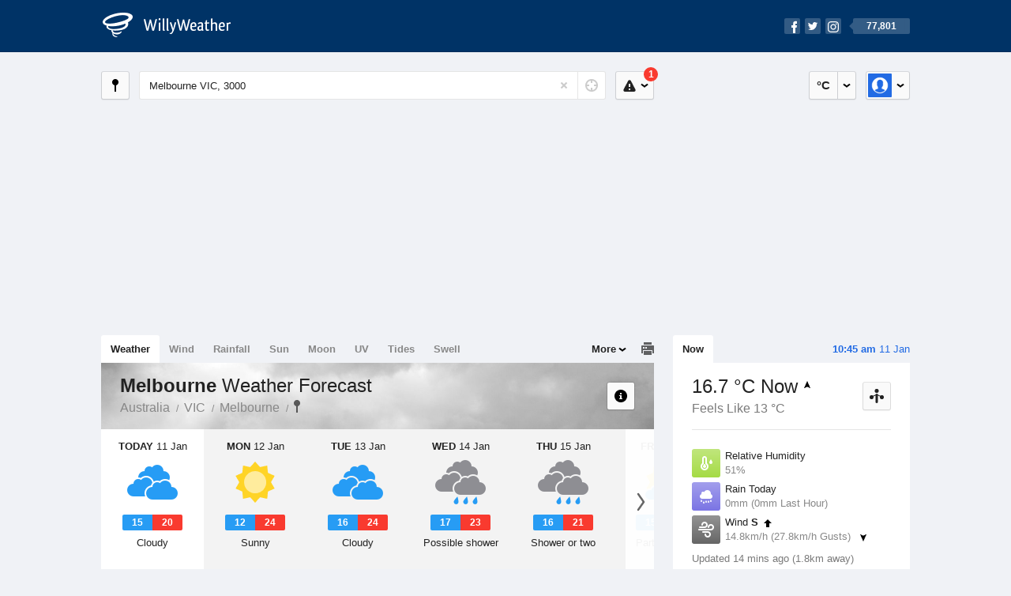

--- FILE ---
content_type: text/html; charset=UTF-8
request_url: https://www.willyweather.com.au/vic/melbourne/melbourne.html
body_size: 13625
content:
<!doctype html><html lang="en"><head><meta charset="utf-8"><meta name="apple-itunes-app" content="app-id=592978502, app-argument=https://itunes.apple.com/au/app/weather-by-willyweather/id592978502?mt=8&amp;uo=4&amp;at=11lMKC%22"><meta property="og:url" content="https://www.willyweather.com.au/vic/melbourne/melbourne.html"><link rel="canonical" href="https://www.willyweather.com.au/vic/melbourne/melbourne.html"/><meta name="description" content="Melbourne weather forecast updated daily. BoM weather radar, satellite and synoptic charts. Current conditions, warnings and historical records"/><meta property="og:image" content="https://cdnres.willyweather.com.au/images/facebook.png"><meta property="og:image:secure_url" content="https://cdnres.willyweather.com.au/images/facebook.png"><link href="https://cdnres.willyweather.com.au/compiled/location.1.44.11.css" rel="stylesheet"><meta name="viewport" content="width=device-width,minimum-scale=1.0,maximum-scale=1.0"><link href="https://cdnres.willyweather.com.au/compiled/queries.1.44.11.css" rel="stylesheet"><link href="https://cdnres.willyweather.com.au/images/icons/apple-touch-icon-76.png" sizes="76x76" rel="apple-touch-icon-precomposed"><link href="https://cdnres.willyweather.com.au/images/icons/apple-touch-icon-120.png" sizes="120x120" rel="apple-touch-icon-precomposed"><link href="https://cdnres.willyweather.com.au/images/icons/apple-touch-icon-152.png" sizes="152x152" rel="apple-touch-icon-precomposed"><link href="https://cdnres.willyweather.com.au/images/icons/apple-touch-icon-180.png" sizes="180x180" rel="apple-touch-icon-precomposed"><link href="https://cdnres.willyweather.com.au/images/icons/favicon.ico" rel="icon"><script>
            ww = {data: {}};
            ww.isPrem = true ;
                            ww.weatherType = {code: 'weather'};
                    </script><script>
    ww.utcTimestamp = 1768088734000;
    ww.pageType = 'location';
    ww.cdn1Url = 'https://cdnres.willyweather.com.au';
    ww.location = {"id":13960,"name":"Melbourne","postcode":"3000","lat":-37.819,"lng":144.9634,"state":"VIC","region":"Melbourne","typeId":4,"timeZoneOffset":39600};
    ww.data.weatherTargeting = {"obsWind":14,"obsTemp":16,"rainLstHr":0,"rainToday":0,"precisNextHr":"mostly-cloudy","swellMorn1":null,"swellAftr1":null,"swellMorn2":null,"swellAftr2":null,"windMorn1":23,"windAftr1":27,"windMorn2":12,"windAftr2":24,"precis1":"cloudy","precis2":"fine","minTemp1":15,"maxTemp1":20,"minTemp2":12,"maxTemp2":24,"maxUv1":11,"maxUv2":11}</script><script>
            var gaDim = {pageType: ww.pageType};
            if (ww.weatherType) gaDim.weatherType = ww.weatherType.code;
            if (ww.location) {
                if (ww.location.state) gaDim.state = ww.location.state;
                if (ww.location.region) gaDim.region = ww.location.region;
                if (ww.location.name) {
                    gaDim.name = ww.location.name;
                    gaDim.postcode = ww.location.postcode;
                    gaDim.locationType = ww.location.typeId.toString();
                }
            }

            dataLayer = [gaDim];
        </script><title>Melbourne Weather Forecast, VIC 3000 - WillyWeather</title></head><body class="weather-view location-view minimal" data-locale="en_AU"><script>(function(w,d,s,l,i){w[l]=w[l]||[];w[l].push({'gtm.start':
                new Date().getTime(),event:'gtm.js'});var f=d.getElementsByTagName(s)[0],
                j=d.createElement(s),dl=l!='dataLayer'?'&l='+l:'';j.async=true;j.src=
                '//www.googletagmanager.com/gtm.js?id='+i+dl;f.parentNode.insertBefore(j,f);
            })(window,document,'script','dataLayer','GTM-54MN4R');
        </script><header class="super-header"><section class="hero-bar"><a href="/" class="logo" aria-label="WillyWeather Logo"><i class="icon"></i><span>WillyWeather</span></a><nav class="fly-out social"><a data-hint="Follow Us"><span class="count">77,801</span><i class="facebook"></i><i class="twitter"></i><i class="instagram"></i></a><div class="fly-out-contents"></div></nav></section></header><section class="wrapper"><div class="global-tools"><nav class="fly-out measurements"><a class="cycle button" data-hint="Cycle Units" >&nbsp;&nbsp;</a><a class="button" data-hint="Unit Settings"><i class="icon"></i></a><div class="fly-out-contents"><header><h2>Unit Settings</h2><h3>Measurement preferences are saved</h3></header><ul><li><select name="t" data-weathertype="weather" data-labels="&deg;C,&deg;F"><option selected value="c">Celsius</option><option value="f">Fahrenheit</option></select><label>Temperature</label></li><li><select name="rpm" data-weathertype="rainfall" data-labels="mm,in,pts"><option selected value="mm">mm</option><option value="in">inches</option><option value="pts">points</option></select><label>Rainfall</label></li><li><select name="sh" data-weathertype="swell" data-labels="m,ft"><option selected value="m">metres</option><option value="ft">feet</option></select><label>Swell Height</label></li><li><select name="th" data-weathertype="tides" data-labels="m,ft"><option selected value="m">metres</option><option value="ft">feet</option></select><label>Tide Height</label></li><li><select name="ws" data-weathertype="wind" data-labels="km/h,mph,m/s,knots"><option selected value="km/h">km/h</option><option value="mph">mph</option><option value="m/s">m/s</option><option value="knots">knots</option></select><label>Wind Speed</label></li><li><select name="d"><option selected value="km">kilometres</option><option value="miles">miles</option></select><label>Distance</label></li><li><select name="p"><option value="hpa">hPa</option><option value="mmhg">mmHg</option><option value="inhg">inHg</option><option value="psi">psi</option><option value="millibars">millibars</option></select><label>Pressure</label></li><li><select name="rh" data-labels="m,ft"><option selected value="m">metres</option><option value="ft">feet</option></select><label>River Height</label></li></ul></div></nav><nav class="fly-out account"><a class="button" data-hint="Account"><img src="https://cdnres.willyweather.com.au/images/gravatar.png" width="30" height="30" alt="Profile Picture"></a><div class="fly-out-contents"></div></nav></div><section class="location-bar"><a class="button close-locations" data-hint="View Locations Map" data-closest-station-modal-trigger data-closest-point-modal-mode="locations"><i class="icon"></i></a><form method="get" action="/search/search.html" class="search empty" autocomplete="off"><input type="search" name="query" placeholder="Enter Location or Postcode" value="Melbourne VIC, 3000" aria-label="Enter Location or Postcode"><a class="current-location" data-hint="Use Current Location"><span class="icon"></span></a><i class="activity-indicator"></i><button type="reset" aria-label="Reset"></button><div class="fly-out-contents results"></div></form><nav class="fly-out warnings"><a data-hint="Warnings" class="button"><i class="icon"><b class="badge active">1</b></i></a><div class="fly-out-contents"></div><script>
        ww.data.warningsSummary = {areaType: 'location', id: 13960};
    </script></nav></section><figure class="ad ad-billboard" data-ad-type="billboard"></figure><section class="content"><aside class="secondary-focus"><time class="location-time"><strong class="time"></strong>&nbsp;<span class="date"></span></time><nav class="tabs"><section><a class="current" data-target="real-time">Now</a></section></nav><section class="real-time block" data-expanding-module="real-time"><div class="observational"><header><h1 class="current" data-unit="c" data-temperature="1">
                                    16.7 &deg;C Now<i class="trend trending-up"
                    title="rising"></i></h1><h2>Feels Like 13 &deg;C</h2><h2 class="data-source hidden">Melbourne (Olympic Park) (1.8km)</h2><a class="button close-stations" data-hint="View Weather Stations Map" data-closest-station-modal-trigger data-closest-point-modal-mode="weather-stations" data-default-climate-variable-code="temperature"><svg class="ui-icon" viewBox="0 0 20 20" xmlns="http://www.w3.org/2000/svg"><title>icon/icon-black/weather-station</title><g fill-rule="evenodd"><circle cx="3.5" cy="11.5" r="2.5"/><circle cx="10" cy="3.5" r="2.5"/><circle cx="16.5" cy="11.5" r="2.5"/><rect x="8.5" y="7" width="3" height="12" rx="1.5"/><path d="M2.07 11.267L9.08 8l.422.906-7.006 3.268zM17.928 11.267L10.923 8l-.423.907 7.006 3.267z"/></g></svg></a></header><ul class="icon-list data is-truncated"><li class="humidity"><a href="https://www.willyweather.com.au/climate/weather-stations/95936.html?superGraph=plots:humidity"><i class="icon"></i><h3>Relative Humidity</h3><span>51%</span><span class="data-source hidden">Melbourne (Olympic Park) (1.8km)</span></a></li><li class="rain" data-unit="mm" data-rain-last-hour="0"><a href="https://www.willyweather.com.au/climate/weather-stations/95936.html?superGraph=plots:rainfall"><i class="icon"></i><h3>Rain Today</h3><span>0mm (0mm Last Hour)</span><span class="data-source hidden">Melbourne (Olympic Park) (1.8km)</span></a></li><li class="wind" data-unit="km/h" data-wind-speed="14.8"><a href="https://www.willyweather.com.au/climate/weather-stations/95936.html?superGraph=plots:wind-speed"><i class="icon"></i><h3>Wind <strong>S</strong><i class="direction direction-s"></i></h3><span>
                                                    14.8km/h                             (27.8km/h Gusts)                            <i class="trend trending-down"></i></span><span class="data-source hidden">Melbourne (Olympic Park) (1.8km)</span></a></li><li class="dew-point"><a href="https://www.willyweather.com.au/climate/weather-stations/95936.html?superGraph=plots:dewpoint"><i class="icon"></i><h3>Dew Point</h3><span>
                                                    6.5 &deg;C                                <i class="trend trending-down"
                                    title="falling"></i></span><span class="data-source hidden">Melbourne (Olympic Park) (1.8km)</span></a></li><li class="pressure"><a href="https://www.willyweather.com.au/climate/weather-stations/95936.html?superGraph=plots:pressure"><i class="icon"></i><h3>Pressure</h3><span>
                                                    1019.9 hPa                            <i class="trend trending-up"
                                title="rising"></i></span><span class="data-source hidden">Melbourne (Olympic Park) (1.8km)</span></a></li><li class="delta-t"><a href="https://www.willyweather.com.au/climate/weather-stations/95936.html?superGraph=plots:delta-t"><i class="icon"><svg class="ui-icon" viewBox="0 0 20 20" xmlns="http://www.w3.org/2000/svg"><title>icon/icon-black/delta-T</title><g fill-rule="evenodd"><path d="M7 12.268c-.598.345-1 .992-1 1.732 0 1.105.895 2 2 2s2-.895 2-2c0-.74-.402-1.387-1-1.732v-.27C9 11.45 8.556 11 8 11c-.552 0-1 .443-1 1v.268z"/><path d="M8 3c-.548 0-1 .453-1 .993V11l-.8.6C5.45 12.163 5 13.042 5 14c0 1.657 1.343 3 3 3s3-1.343 3-3c0-.957-.45-1.836-1.2-2.4L9 11V3.992C9 3.447 8.552 3 8 3zm3 .993V10c1.214.912 2 2.364 2 4 0 2.76-2.24 5-5 5s-5-2.24-5-5c0-1.636.786-3.088 2-4V3.993C5 2.353 6.343 1 8 1c1.653 0 3 1.34 3 2.993z" fill-rule="nonzero"/><path d="M17.934 8.376c.12.183.07.43-.112.55-.065.042-.14.064-.217.065L15.27 9l-1.875-.01c-.22 0-.396-.178-.395-.397 0-.077.023-.152.065-.216L15.16 5.18c.12-.184.367-.235.55-.115.045.03.084.068.114.113l2.11 3.198zm-.973-.488l-1.266-1.6c-.017-.02-.04-.04-.068-.056-.11-.06-.257-.034-.33.058l-1.257 1.6c-.026.03-.04.068-.04.106 0 .11.105.2.237.2l1.125.004 1.4-.005c.047 0 .092-.01.13-.032.11-.06.14-.184.07-.275z"/></g></svg></i><h3>Delta T</h3><span>
                            5 &deg;C                            <i class="trend trending-up"
                               title="rising"></i></span><span class="data-source hidden">Melbourne (Olympic Park) (1.8km)</span></a></li><li class="cloud"><a href="https://www.willyweather.com.au/climate/weather-stations/95866.html?superGraph=plots:cloud"><i class="icon"><svg class="ui-icon" width="20" height="20" viewBox="0 0 20 20" xmlns="http://www.w3.org/2000/svg"><title>dry</title><path d="M5 15c-1.657 0-3-1.343-3-3 0-1.42.988-2.612 2.315-2.922C4.115 8.768 4 8.398 4 8c0-1.105.895-2 2-2 .556 0 1.06.227 1.422.594C8.14 5.062 9.696 4 11.5 4 13.985 4 16 6.015 16 8.5c0 .222-.016.44-.047.654C17.143 9.554 18 10.676 18 12c0 1.657-1.343 3-3 3H5z" fill-rule="evenodd"/></svg></i><h3>Cloud</h3><span>
                            5 Oktas                            <i class="trend trending-up"
                               title="rising"></i></span><span class="data-source hidden">Essendon Airport (11.3km)</span></a></li></ul><div class="toggle-data-sources"><time>Updated 14 mins ago (1.8km away)</time><div class="real-time-footer"><span class="cta toggle-data-cta" data-alt="Show Data" data-show-station>Show Stations</span><a class="cta toggle more-info-toggle" data-view-more-button data-view-more-text="View More" data-view-less-text="View Less">View More</a></div></div></div><script>
        ww.data.observational = {target: '.real-time', template: 'summary', location: ww.location};
    </script></section><figure class="ad block ad-mrec ad-mrec1" data-ad-type="mrec1"><a class="cta nudge" href="https://www.willyweather.com.au/account/register.html">Get WillyWeather+ to remove ads</a></figure><section class="block extremes nation-level" data-expanding-module="extremes"><header><a class="cta toggle" data-view-more-button
           data-view-more-text="View More"
           data-view-less-text="View Less">View More</a><h2>Real-Time Extremes</h2></header><nav class="sub-tabs full"><a class="button" data-areatype="nation">Nation</a><a class="button" data-areatype="state" data-value="VIC">State</a><a class="button" data-areatype="region" data-value="Melbourne">Region</a></nav><ul class="icon-list"><li class="extreme-hottest"><a href="https://www.willyweather.com.au/climate/weather-stations/94344.html?superGraph=plots:temperature"><i class="icon"></i><h3>Hottest <span class="data">34.4 &deg;C</span></h3><span>Urandangi, QLD</span></a></li><li class="extreme-coldest"><a href="https://www.willyweather.com.au/climate/weather-stations/95979.html?superGraph=plots:temperature"><i class="icon"></i><h3>Coldest <span class="data">1.4 &deg;C</span></h3><span>Kunanyi (Mount Wellington), TAS</span></a></li><li class="extreme-windiest"><a href="https://www.willyweather.com.au/climate/weather-stations/94368.html?superGraph=plots:wind-speed"><i class="icon"></i><h3>Windiest <span class="data">83.3km/h</span></h3><span>Hamilton Island Airport, QLD</span></a></li><li class="extreme-wettest"><a href="https://www.willyweather.com.au/climate/weather-stations/94367.html?superGraph=plots:rainfall"><i class="icon"></i><h3>Wettest (Last Hour) <span class="data">15.4mm</span></h3><span>Mackay (Mount Basset), QLD</span></a></li><li class="secondary hidden extreme-most-humid"><a href="https://www.willyweather.com.au/climate/weather-stations/95952.html?superGraph=plots:humidity"><i class="icon"></i><h3>Most Humid <span class="data">100%</span></h3><span>Mount Read, TAS</span></a></li><li class="secondary hidden extreme-least-humid"><a href="https://www.willyweather.com.au/climate/weather-stations/95487.html?superGraph=plots:humidity"><i class="icon"></i><h3>Least Humid <span class="data">15%</span></h3><span>Ballera Airport, QLD</span></a></li><li class="secondary hidden extreme-highest-pressure"><a href="https://www.willyweather.com.au/climate/weather-stations/94638.html?superGraph=plots:pressure"><i class="icon"></i><h3>Highest Pressure <span class="data">1023.3 hPa</span></h3><span>Esperance, WA</span></a></li><li class="secondary hidden extreme-lowest-pressure"><a href="https://www.willyweather.com.au/climate/weather-stations/WW000005.html?superGraph=plots:pressure"><i class="icon"></i><h3>Lowest Pressure <span class="data">925 hPa</span></h3><span>Dorrigo, NSW</span></a></li></ul><script>
        ww.data.observationalExtremes = {areaType: 'nation', state: 'VIC', region: 'Melbourne'};
    </script></section><section class="block news"><header><a class="cta" href="//www.willyweather.com.au/news.html">All News</a><h2>Australia Weather News</h2></header><ul><li><a href="//www.willyweather.com.au/news/210608/heatwave+live+updates%3a+bushfire+disaster+in+victoria+as+australia+braces+for+more+heat.html"><time>        3h ago</time>
                                        Heatwave live updates: Bushfire disaster in Victoria as Australia braces for more heat
                                                                                    <p>Authorities are continuing to battle out-of-control bushfires across Victoria, which have already claimed dozens of properties. Meanwhile, extreme heatwave warnings remain in place for NSW, ACT and WA. Follow live.</p></a></li><li><a href="//www.willyweather.com.au/news/210609/tropical+cyclone+koji+%27very+close+to+mainland%27+near+bowen+as+crossing+begins.html"><time>        4h ago</time>
                                        Tropical Cyclone Koji &#039;very close to mainland&#039; near Bowen as crossing begins
                                                                            </a></li><li><a href="//www.willyweather.com.au/news/210613/harcourt+residents+assessing+damage+after+more+than+50+structures+lost+in+ravenswood+fire.html"><time>        18h ago</time>
                                        Harcourt residents assessing damage after more than 50 structures lost in Ravenswood fire
                                                                            </a></li></ul></section><section class="block trends" data-expanding-module="trends"><header><a class="cta toggle" data-view-more-button data-view-more-text="View More" data-view-less-text="View Less">View More</a><h2>Trending Locations</h2></header><ul><li><a href="https://www.willyweather.com.au/vic/melbourne/melbourne.html">
                                        Melbourne, VIC 3000                </a></li><li><a href="https://www.willyweather.com.au/nsw/sydney/sydney.html">
                                        Sydney, NSW 2000                </a></li><li><a href="https://www.willyweather.com.au/qld/northern/townsville.html">
                                        Townsville, QLD 4810                </a></li><li class="secondary hidden"><a href="https://www.willyweather.com.au/sa/adelaide/adelaide.html">
                                        Adelaide, SA 5000                </a></li><li class="secondary hidden"><a href="https://www.willyweather.com.au/wa/perth/perth.html">
                                        Perth, WA 6000                </a></li><li class="secondary hidden"><a href="https://www.willyweather.com.au/qld/brisbane/brisbane.html">
                                        Brisbane, QLD 4000                </a></li><li class="secondary hidden"><a href="https://www.willyweather.com.au/tas/hobart/hobart.html">
                                        Hobart, TAS 7000                </a></li><li class="secondary hidden"><a href="https://www.willyweather.com.au/qld/far-north/cairns.html">
                                        Cairns, QLD 4870                </a></li><li class="secondary hidden"><a href="https://www.willyweather.com.au/nsw/hunter/newcastle.html">
                                        Newcastle, NSW 2300                </a></li><li class="secondary hidden"><a href="https://www.willyweather.com.au/qld/mackay/mackay.html">
                                        Mackay, QLD 4740                </a></li></ul></section><figure class="ad block ad-mrec ad-mrec2" data-ad-type="mrec2"><a class="cta nudge" href="https://www.willyweather.com.au/account/register.html">Get WillyWeather+ to remove ads</a></figure></aside><main class="primary-focus"><nav class="tabs"><section class="primary-tabs"><a href="//www.willyweather.com.au/vic/melbourne/melbourne.html">Weather</a><a href="//wind.willyweather.com.au/vic/melbourne/melbourne.html">Wind</a><a href="//rainfall.willyweather.com.au/vic/melbourne/melbourne.html">Rainfall</a><a href="//sunrisesunset.willyweather.com.au/vic/melbourne/melbourne.html">Sun</a><a href="//moonphases.willyweather.com.au/vic/melbourne/melbourne.html">Moon</a><a href="//uv.willyweather.com.au/vic/melbourne/melbourne.html">UV</a><a href="//tides.willyweather.com.au/vic/melbourne/melbourne.html">Tides</a><a href="//swell.willyweather.com.au/vic/melbourne/melbourne.html">Swell</a></section><a class="print-tool" data-hint="Printable Overview" data-modal="overview"></a><section class="more-tabs fly-out"><a>More</a><div class="fly-out-contents"><ul><li class="hidden" data-hidden="1"><a href="//www.willyweather.com.au/vic/melbourne/melbourne.html">Weather</a></li><li class="hidden" data-hidden="1"><a href="//wind.willyweather.com.au/vic/melbourne/melbourne.html">Wind</a></li><li class="hidden" data-hidden="1"><a href="//rainfall.willyweather.com.au/vic/melbourne/melbourne.html">Rainfall</a></li><li class="hidden" data-hidden="1"><a href="//sunrisesunset.willyweather.com.au/vic/melbourne/melbourne.html">Sun</a></li><li class="hidden" data-hidden="1"><a href="//moonphases.willyweather.com.au/vic/melbourne/melbourne.html">Moon</a></li><li class="hidden" data-hidden="1"><a href="//uv.willyweather.com.au/vic/melbourne/melbourne.html">UV</a></li><li class="hidden" data-hidden="1"><a href="//tides.willyweather.com.au/vic/melbourne/melbourne.html">Tides</a></li><li class="hidden" data-hidden="1"><a href="//swell.willyweather.com.au/vic/melbourne/melbourne.html">Swell</a></li><li><a href="//www.willyweather.com.au/cameras.html" data-link="cameras" >Cameras</a></li><li><a href="//www.willyweather.com.au/climate/weather-stations.html" data-link="weather-stations">Weather Stations</a></li><li><a href="//www.willyweather.com.au/news.html">Weather News</a></li><li><a href="//www.willyweather.com.au/warnings.html">Warnings</a></li><li><a href="//www.willyweather.com.au/maps.html" data-link="maps">Maps</a></li><li><a href="//www.willyweather.com.au/graphs.html" data-link="graphs">Graphs</a></li></ul></div></section></nav><article class="view hero-cloudy"><header class="view-header"><nav class="tools stacked-buttons"><a class="button help-info" data-hint="Help and Info"><i class="icon"></i></a></nav><h1>Melbourne        <em> Weather Forecast</em></h1><ul class="breadcrumbs"><li><a href="/">Australia</a></li><li><a href="/vic.html">VIC</a></li><li><a href="/vic/melbourne.html">Melbourne</a></li><li class="final-point"><a href="/vic/melbourne/melbourne.html">Melbourne</a></li></ul></header><section class="forecast selectable"><div class="scroll-view"><ul><li class="day" data-precis-code="cloudy"><time datetime="2026-01-11"><strong>Today</strong> 11 Jan</time><i class="icon precis-large cloudy"></i><ul class="temperature" data-unit="c"><li class="min" data-min="15">15</li><li class="max" data-max="20">20</li></ul><p class="short-precis">Cloudy</p></li><li class="day" data-precis-code="fine"><time datetime="2026-01-12"><strong>Mon</strong> 12 Jan</time><i class="icon precis-large fine"></i><ul class="temperature" data-unit="c"><li class="min" data-min="12">12</li><li class="max" data-max="24">24</li></ul><p class="short-precis">Sunny</p></li><li class="day" data-precis-code="cloudy"><time datetime="2026-01-13"><strong>Tue</strong> 13 Jan</time><i class="icon precis-large cloudy"></i><ul class="temperature" data-unit="c"><li class="min" data-min="16">16</li><li class="max" data-max="24">24</li></ul><p class="short-precis">Cloudy</p></li><li class="day" data-precis-code="chance-shower-cloud"><time datetime="2026-01-14"><strong>Wed</strong> 14 Jan</time><i class="icon precis-large chance-shower-cloud"></i><ul class="temperature" data-unit="c"><li class="min" data-min="17">17</li><li class="max" data-max="23">23</li></ul><p class="short-precis">Possible shower</p></li><li class="day" data-precis-code="chance-shower-cloud"><time datetime="2026-01-15"><strong>Thu</strong> 15 Jan</time><i class="icon precis-large chance-shower-cloud"></i><ul class="temperature" data-unit="c"><li class="min" data-min="16">16</li><li class="max" data-max="21">21</li></ul><p class="short-precis">Shower or two</p></li><li class="day" data-precis-code="partly-cloudy"><time datetime="2026-01-16"><strong>Fri</strong> 16 Jan</time><i class="icon precis-large partly-cloudy"></i><ul class="temperature" data-unit="c"><li class="min" data-min="15">15</li><li class="max" data-max="23">23</li></ul><p class="short-precis">Partly cloudy</p></li><li class="day" data-precis-code="mostly-fine"><time datetime="2026-01-17"><strong>Sat</strong> 17 Jan</time><i class="icon precis-large mostly-fine"></i><ul class="temperature" data-unit="c"><li class="min" data-min="14">14</li><li class="max" data-max="25">25</li></ul><p class="short-precis">Mostly sunny</p></li></ul><nav class="flippers ghosted"><a class="back"></a><a class="forward"></a></nav></div></section><figure class="hourly-forecast"><div class="scroll-view"><ul class="scrubber days"><li class="today"><time><strong>Today</strong> 11 Jan</time><i class="needle" data-time="1768089600"></i><ol><li data-time="1768096800"><i class="icon precis nighttime-shower-or-two" title="Shower or two"></i><time>2 am</time></li><li data-time="1768107600"><i class="icon precis nighttime-shower-or-two" title="Shower"></i><time>5 am</time></li><li data-time="1768118400"><i class="icon precis mostly-cloudy" title="Mostly cloudy"></i><time>8 am</time></li><li data-time="1768129200"><i class="icon precis mostly-cloudy" title="Mostly cloudy"></i><time>11 am</time></li><li data-time="1768140000"><i class="icon precis mostly-cloudy" title="Mostly cloudy"></i><time>2 pm</time></li><li data-time="1768150800"><i class="icon precis mostly-cloudy" title="Mostly cloudy"></i><time>5 pm</time></li><li data-time="1768161600"><i class="icon precis partly-cloudy" title="Partly cloudy"></i><time>8 pm</time></li><li data-time="1768172400"><i class="icon precis nighttime-mostly-fine" title="Mostly fine"></i><time>11 pm</time></li></ol></li><li><time><strong>Mon</strong> 12 Jan</time><ol><li data-time="1768183200"><i class="icon precis nighttime-fine" title="Clear"></i><time>2 am</time></li><li data-time="1768194000"><i class="icon precis nighttime-fine" title="Clear"></i><time>5 am</time></li><li data-time="1768204800"><i class="icon precis fine" title="Sunny"></i><time>8 am</time></li><li data-time="1768215600"><i class="icon precis fine" title="Sunny"></i><time>11 am</time></li><li data-time="1768226400"><i class="icon precis fine" title="Sunny"></i><time>2 pm</time></li><li data-time="1768237200"><i class="icon precis fine" title="Sunny"></i><time>5 pm</time></li><li data-time="1768248000"><i class="icon precis fine" title="Sunny"></i><time>8 pm</time></li><li data-time="1768258800"><i class="icon precis nighttime-fine" title="Clear"></i><time>11 pm</time></li></ol></li><li><time><strong>Tue</strong> 13 Jan</time><ol><li data-time="1768269600"><i class="icon precis nighttime-mostly-fine" title="Mostly fine"></i><time>2 am</time></li><li data-time="1768280400"><i class="icon precis nighttime-partly-cloudy" title="Partly cloudy"></i><time>5 am</time></li><li data-time="1768291200"><i class="icon precis partly-cloudy" title="Partly cloudy"></i><time>8 am</time></li><li data-time="1768302000"><i class="icon precis partly-cloudy" title="Partly cloudy"></i><time>11 am</time></li><li data-time="1768312800"><i class="icon precis mostly-fine" title="Mostly fine"></i><time>2 pm</time></li><li data-time="1768323600"><i class="icon precis fine" title="Sunny"></i><time>5 pm</time></li><li data-time="1768334400"><i class="icon precis mostly-fine" title="Mostly fine"></i><time>8 pm</time></li><li data-time="1768345200"><i class="icon precis nighttime-partly-cloudy" title="Partly cloudy"></i><time>11 pm</time></li></ol></li><li><time><strong>Wed</strong> 14 Jan</time><ol><li data-time="1768356000"><i class="icon precis nighttime-chance-shower-cloud" title="Shower or two"></i><time>2 am</time></li><li data-time="1768366800"><i class="icon precis nighttime-chance-shower-cloud" title="Shower or two"></i><time>5 am</time></li><li data-time="1768377600"><i class="icon precis chance-shower-cloud" title="Shower or two"></i><time>8 am</time></li><li data-time="1768388400"><i class="icon precis chance-shower-cloud" title="Shower or two"></i><time>11 am</time></li><li data-time="1768399200"><i class="icon precis chance-shower-cloud" title="Shower or two"></i><time>2 pm</time></li><li data-time="1768410000"><i class="icon precis chance-shower-cloud" title="Shower or two"></i><time>5 pm</time></li><li data-time="1768420800"><i class="icon precis chance-shower-cloud" title="Shower or two"></i><time>8 pm</time></li><li data-time="1768431600"><i class="icon precis nighttime-chance-shower-cloud" title="Shower or two"></i><time>11 pm</time></li></ol></li><li><time><strong>Thu</strong> 15 Jan</time><ol><li data-time="1768442400"><i class="icon precis nighttime-chance-shower-cloud" title="Shower or two"></i><time>2 am</time></li><li data-time="1768453200"><i class="icon precis nighttime-chance-shower-cloud" title="Shower or two"></i><time>5 am</time></li><li data-time="1768464000"><i class="icon precis shower-or-two" title="Shower or two"></i><time>8 am</time></li><li data-time="1768474800"><i class="icon precis shower-or-two" title="Shower or two"></i><time>11 am</time></li><li data-time="1768485600"><i class="icon precis shower-or-two" title="Shower or two"></i><time>2 pm</time></li><li data-time="1768496400"><i class="icon precis partly-cloudy" title="Partly cloudy"></i><time>5 pm</time></li><li data-time="1768507200"><i class="icon precis partly-cloudy" title="Partly cloudy"></i><time>8 pm</time></li><li data-time="1768518000"><i class="icon precis nighttime-partly-cloudy" title="Partly cloudy"></i><time>11 pm</time></li></ol></li><li><time><strong>Fri</strong> 16 Jan</time><ol><li data-time="1768528800"><i class="icon precis nighttime-partly-cloudy" title="Partly cloudy"></i><time>2 am</time></li><li data-time="1768539600"><i class="icon precis nighttime-partly-cloudy" title="Partly cloudy"></i><time>5 am</time></li><li data-time="1768550400"><i class="icon precis partly-cloudy" title="Partly cloudy"></i><time>8 am</time></li><li data-time="1768561200"><i class="icon precis partly-cloudy" title="Partly cloudy"></i><time>11 am</time></li><li data-time="1768572000"><i class="icon precis partly-cloudy" title="Partly cloudy"></i><time>2 pm</time></li><li data-time="1768582800"><i class="icon precis mostly-fine" title="Mostly fine"></i><time>5 pm</time></li><li data-time="1768593600"><i class="icon precis mostly-fine" title="Mostly fine"></i><time>8 pm</time></li><li data-time="1768604400"><i class="icon precis nighttime-mostly-fine" title="Mostly fine"></i><time>11 pm</time></li></ol></li><li><time><strong>Sat</strong> 17 Jan</time><ol><li data-time="1768615200"><i class="icon precis nighttime-mostly-fine" title="Mostly fine"></i><time>2 am</time></li><li data-time="1768626000"><i class="icon precis nighttime-mostly-fine" title="Mostly fine"></i><time>5 am</time></li><li data-time="1768636800"><i class="icon precis mostly-fine" title="Mostly fine"></i><time>8 am</time></li><li data-time="1768647600"><i class="icon precis fine" title="Sunny"></i><time>11 am</time></li><li data-time="1768658400"><i class="icon precis fine" title="Sunny"></i><time>2 pm</time></li><li data-time="1768669200"><i class="icon precis fine" title="Sunny"></i><time>5 pm</time></li><li data-time="1768680000"><i class="icon precis fine" title="Sunny"></i><time>8 pm</time></li><li data-time="1768690800"><i class="icon precis nighttime-fine" title="Clear"></i><time>11 pm</time></li></ol></li></ul></div></figure><section class="region-forecasts block"><div class="region-forecast"><div class="today"><h2><strong>Today 11 Jan</strong> Melbourne</h2><p>Partly cloudy. The chance of smoke haze about the nearby hills in the afternoon. Winds southerly 25 to 35 km/h.</p></div></div><div class="region-forecast hidden"><div class="today"><h2><strong>Mon 12 Jan</strong> Melbourne</h2><p>Sunny. Winds south to southeasterly 15 to 25 km/h increasing to 35 km/h before tending south to southwesterly 15 to 25 km/h during the afternoon and evening.</p></div></div><div class="region-forecast hidden"><div class="today"><h2><strong>Tue 13 Jan</strong> Melbourne</h2><p>Partly cloudy. Slight chance of a shower. Winds west to southwesterly 15 to 20 km/h turning southerly 20 to 30 km/h during the morning.</p></div></div><div class="region-forecast hidden"><div class="today"><h2><strong>Wed 14 Jan</strong> Melbourne</h2><p>Cloudy. Medium chance of showers, most likely in the afternoon and evening. The chance of a thunderstorm in the afternoon and evening. Winds southerly 25 to 35 km/h.</p></div></div><div class="region-forecast hidden"><div class="today"><h2><strong>Thu 15 Jan</strong> Melbourne</h2><p>Cloudy. High chance of showers. The chance of a thunderstorm. Winds south to southeasterly 25 to 35 km/h.</p></div></div><div class="region-forecast hidden"><div class="today"><h2><strong>Fri 16 Jan</strong> Melbourne</h2><p>Partly cloudy. Slight chance of a shower during the morning. Winds southeasterly 25 to 35 km/h.</p></div></div><div class="region-forecast hidden"><div class="today"><h2><strong>Sat 17 Jan</strong> Melbourne</h2><p>Mostly sunny. Winds southeasterly 25 to 35 km/h.</p></div></div><div class="fire-danger-widget fire-danger-widget--moderate"></div><div class="fire-danger-widget hidden fire-danger-widget--moderate"></div><div class="fire-danger-widget hidden fire-danger-widget--moderate"></div><div class="fire-danger-widget hidden fire-danger-widget--moderate"></div></section><small class="update-stamp hidden"><strong>Melbourne</strong> weather forecast issued today at <time>10:09 am.</time> Next forecast at approx. <time>11:09 am.</time></small><nav class="sub-tabs"><a class="button" data-outlook="1">1-Day</a><a class="button" data-outlook="3">3-Day</a><a class="button" data-outlook="5">5-Day</a></nav><div class="extra-tools"><section><a data-hint="Go to Current Time" class="button current-time hidden"><i class="icon"></i></a></section></div><div class="plot-titles"><section class="plot-secondary"></section><section class="plot-primary"></section></div><figure id="" class="graph super-graph animate loading"><nav class="flippers"><a class="back"></a><a class="forward"></a></nav></figure><form><fieldset class="legend-list graph-legend" data-series="active"><legend>
            Graph Plots
            <a href="https://www.willyweather.com.au/graphs.html?graph=outlook:1,location:13960,series=order:0,id:sunrisesunset,type:forecast,series=order:1,id:temperature,type:forecast,series=order:2,id:temperature,type:observational" class="cta" alt="weather forecast graph">Open in Graphs</a></legend><ul class="icon-list options simple"><li data-id="temperature" data-type="forecast" data-name="Temperature"><label><input type="checkbox" checked aria-labelledby="graph-plot-primary-label"><i class="icon"><svg height="24px" width="84px"><g><rect height="4" width="84" y="10" x="0"/><circle r="5" cy="12" cx="42"/></g></svg></i></label><h3 id="graph-plot-primary-label">
                    Temperature Forecast <em>Bureau of Meteorology</em></h3></li><li data-id="temperature" data-type="observational" data-name="Temperature"><label><input type="checkbox" aria-labelledby="graph-plot-secondary-label"><i class="icon"><svg height="24px" width="84px"><g><rect height="4" width="84" y="10" x="0"/><circle r="5" cy="12" cx="42"/></g></svg></i></label><h3 id="graph-plot-secondary-label">Temperature Real-Time <em></em></h3></li></ul></fieldset></form><div class="ad ad-banner-image"><figure class="ad-banner-image-inner" data-ad-type="banner"></figure></div><script>
    ww.data.graphs = [{view: {target: '.forecast'},
                            graph: {config: {target: '.super-graph',
                                            timestamp: ww.utcTimestamp,
                                            timeZoneOffset: ww.location.timeZoneOffset,
                                            outlook: 1,
                                            series: [{
                                                id: 'temperature', type: 'forecast'
                                            }, {
                                                id: 'temperature', type: 'observational'
                                            }, {
                                                id: 'sunrisesunset', type: 'forecast'
                                            }]
                                    },
                                    data: {"forecastGraphs":{"temperature":{"dataConfig":{"series":{"config":{"id":"temperature","color":"#003355","lineWidth":2,"lineFill":false,"lineRenderer":"StraightLineRenderer","showPoints":true,"pointFormatter":"TemperaturePointFormatter"},"yAxisDataMin":12.2,"yAxisDataMax":25.5,"yAxisMin":0,"yAxisMax":40,"groups":[{"dateTime":1768089600,"points":[{"x":1768089600,"y":15.9},{"x":1768093200,"y":15.6},{"x":1768096800,"y":15.7},{"x":1768100400,"y":15.4},{"x":1768104000,"y":15.3},{"x":1768107600,"y":15.1},{"x":1768111200,"y":14.6},{"x":1768114800,"y":14.9},{"x":1768118400,"y":15.9},{"x":1768122000,"y":16.9},{"x":1768125600,"y":18.1},{"x":1768129200,"y":18.7},{"x":1768132800,"y":19.5},{"x":1768136400,"y":19.6},{"x":1768140000,"y":19.5},{"x":1768143600,"y":19.4},{"x":1768147200,"y":19.3},{"x":1768150800,"y":19.1},{"x":1768154400,"y":18.7},{"x":1768158000,"y":18.2},{"x":1768161600,"y":17.5},{"x":1768165200,"y":16.3},{"x":1768168800,"y":15.2},{"x":1768172400,"y":14.8}]},{"dateTime":1768176000,"points":[{"x":1768176000,"y":14.2},{"x":1768179600,"y":13.8},{"x":1768183200,"y":13.5},{"x":1768186800,"y":13.2},{"x":1768190400,"y":12.9},{"x":1768194000,"y":12.6},{"x":1768197600,"y":12.2},{"x":1768201200,"y":12.5},{"x":1768204800,"y":13.7},{"x":1768208400,"y":15.5},{"x":1768212000,"y":17.4},{"x":1768215600,"y":18.9},{"x":1768219200,"y":20.7},{"x":1768222800,"y":21.9},{"x":1768226400,"y":23},{"x":1768230000,"y":23.3},{"x":1768233600,"y":23.2},{"x":1768237200,"y":22.9},{"x":1768240800,"y":22.1},{"x":1768244400,"y":21.1},{"x":1768248000,"y":20.2},{"x":1768251600,"y":19},{"x":1768255200,"y":18},{"x":1768258800,"y":17.3}]},{"dateTime":1768262400,"points":[{"x":1768262400,"y":16.9},{"x":1768266000,"y":16.6},{"x":1768269600,"y":16.5},{"x":1768273200,"y":16.3},{"x":1768276800,"y":16.3},{"x":1768280400,"y":16.2},{"x":1768284000,"y":15.7},{"x":1768287600,"y":15.9},{"x":1768291200,"y":17.1},{"x":1768294800,"y":18.4},{"x":1768298400,"y":19.8},{"x":1768302000,"y":21.2},{"x":1768305600,"y":22.3},{"x":1768309200,"y":23.1},{"x":1768312800,"y":23.5},{"x":1768316400,"y":23.6},{"x":1768320000,"y":23.6},{"x":1768323600,"y":23.2},{"x":1768327200,"y":22.3},{"x":1768330800,"y":21.3},{"x":1768334400,"y":20.1},{"x":1768338000,"y":18.8},{"x":1768341600,"y":18.1},{"x":1768345200,"y":17.5}]},{"dateTime":1768348800,"points":[{"x":1768348800,"y":17.4},{"x":1768352400,"y":17.1},{"x":1768356000,"y":17.1},{"x":1768359600,"y":16.9},{"x":1768363200,"y":16.9},{"x":1768366800,"y":16.9},{"x":1768370400,"y":16.4},{"x":1768374000,"y":16.6},{"x":1768377600,"y":17.4},{"x":1768381200,"y":18.7},{"x":1768384800,"y":20.1},{"x":1768388400,"y":21.4},{"x":1768392000,"y":22.7},{"x":1768395600,"y":23.6},{"x":1768399200,"y":24.2},{"x":1768402800,"y":24.4},{"x":1768406400,"y":24.5},{"x":1768410000,"y":24.4},{"x":1768413600,"y":23.5},{"x":1768417200,"y":22.6},{"x":1768420800,"y":21.7},{"x":1768424400,"y":20.6},{"x":1768428000,"y":19.8},{"x":1768431600,"y":19.1}]},{"dateTime":1768435200,"points":[{"x":1768435200,"y":18.6},{"x":1768438800,"y":18.1},{"x":1768442400,"y":17.8},{"x":1768446000,"y":17.6},{"x":1768449600,"y":17.5},{"x":1768453200,"y":17.3},{"x":1768456800,"y":16.8},{"x":1768460400,"y":16.8},{"x":1768464000,"y":17.3},{"x":1768467600,"y":18.1},{"x":1768471200,"y":18.9},{"x":1768474800,"y":19.7},{"x":1768478400,"y":20.6},{"x":1768482000,"y":20.9},{"x":1768485600,"y":21},{"x":1768489200,"y":20.9},{"x":1768492800,"y":20.8},{"x":1768496400,"y":20.6},{"x":1768500000,"y":20},{"x":1768503600,"y":19.4},{"x":1768507200,"y":18.8},{"x":1768510800,"y":17.7},{"x":1768514400,"y":17.2},{"x":1768518000,"y":16.6}]},{"dateTime":1768521600,"points":[{"x":1768521600,"y":16.3},{"x":1768525200,"y":16},{"x":1768528800,"y":15.8},{"x":1768532400,"y":15.7},{"x":1768536000,"y":15.7},{"x":1768539600,"y":15.5},{"x":1768543200,"y":15.1},{"x":1768546800,"y":15.3},{"x":1768550400,"y":16.2},{"x":1768554000,"y":17.7},{"x":1768557600,"y":19.4},{"x":1768561200,"y":20.9},{"x":1768564800,"y":22.3},{"x":1768568400,"y":23.1},{"x":1768572000,"y":23.5},{"x":1768575600,"y":23.6},{"x":1768579200,"y":23.6},{"x":1768582800,"y":23.5},{"x":1768586400,"y":22.3},{"x":1768590000,"y":21.1},{"x":1768593600,"y":20},{"x":1768597200,"y":18.6},{"x":1768600800,"y":17.5},{"x":1768604400,"y":16.5}]},{"dateTime":1768608000,"points":[{"x":1768608000,"y":16.2},{"x":1768611600,"y":15.7},{"x":1768615200,"y":15.4},{"x":1768618800,"y":15.2},{"x":1768622400,"y":15},{"x":1768626000,"y":14.7},{"x":1768629600,"y":14.4},{"x":1768633200,"y":14.7},{"x":1768636800,"y":16.1},{"x":1768640400,"y":17.9},{"x":1768644000,"y":20.1},{"x":1768647600,"y":22},{"x":1768651200,"y":23.7},{"x":1768654800,"y":24.7},{"x":1768658400,"y":25.3},{"x":1768662000,"y":25.4},{"x":1768665600,"y":25.5},{"x":1768669200,"y":25.4},{"x":1768672800,"y":23.8},{"x":1768676400,"y":22.2},{"x":1768680000,"y":20.4},{"x":1768683600,"y":18.4},{"x":1768687200,"y":16.8},{"x":1768690800,"y":15.6}]}],"controlPoints":{"pre":{"x":1768086000,"y":16.3},"post":{"x":1768694400,"y":14.9}},"controlPoint":null},"xAxisMin":1768089600,"xAxisMax":1768694399},"carousel":{"size":12,"start":5},"units":{"temperature":"c"},"issueDateTime":"2026-01-11 10:23:24","nextIssueDateTime":"2026-01-11 11:23:24"},"sunrisesunset":{"dataConfig":{"series":{"config":{"id":"sunrisesunset","lineFill":true,"lineRenderer":"StraightLineRenderer","showPoints":false,"pointRenderer":"SunriseSunsetPointRenderer","pointFormatter":"SunriseSunsetPointFormatter"},"yAxisDataMin":null,"yAxisDataMax":null,"yAxisMin":null,"yAxisMax":null,"groups":[{"dateTime":1768089600,"points":[{"x":1768110005,"description":"First Light","type":"first-light"},{"x":1768111834,"description":"Sunrise","type":"sunrise"},{"x":1768164314,"description":"Sunset","type":"sunset"},{"x":1768166143,"description":"Last Light","type":"last-light"}]},{"dateTime":1768176000,"points":[{"x":1768196470,"description":"First Light","type":"first-light"},{"x":1768198294,"description":"Sunrise","type":"sunrise"},{"x":1768250701,"description":"Sunset","type":"sunset"},{"x":1768252525,"description":"Last Light","type":"last-light"}]},{"dateTime":1768262400,"points":[{"x":1768282935,"description":"First Light","type":"first-light"},{"x":1768284755,"description":"Sunrise","type":"sunrise"},{"x":1768337085,"description":"Sunset","type":"sunset"},{"x":1768338906,"description":"Last Light","type":"last-light"}]},{"dateTime":1768348800,"points":[{"x":1768369401,"description":"First Light","type":"first-light"},{"x":1768371217,"description":"Sunrise","type":"sunrise"},{"x":1768423468,"description":"Sunset","type":"sunset"},{"x":1768425284,"description":"Last Light","type":"last-light"}]},{"dateTime":1768435200,"points":[{"x":1768455869,"description":"First Light","type":"first-light"},{"x":1768457680,"description":"Sunrise","type":"sunrise"},{"x":1768509849,"description":"Sunset","type":"sunset"},{"x":1768511660,"description":"Last Light","type":"last-light"}]},{"dateTime":1768521600,"points":[{"x":1768542337,"description":"First Light","type":"first-light"},{"x":1768544143,"description":"Sunrise","type":"sunrise"},{"x":1768596227,"description":"Sunset","type":"sunset"},{"x":1768598034,"description":"Last Light","type":"last-light"}]},{"dateTime":1768608000,"points":[{"x":1768628806,"description":"First Light","type":"first-light"},{"x":1768630607,"description":"Sunrise","type":"sunrise"},{"x":1768682604,"description":"Sunset","type":"sunset"},{"x":1768684405,"description":"Last Light","type":"last-light"}]}],"controlPoints":{"pre":null,"post":null},"controlPoint":null},"xAxisMin":1768089600,"xAxisMax":1768694399},"carousel":{"size":1095,"start":376}}},"observationalGraphs":{"temperature":{"dataConfig":{"series":{"config":{"id":"temperature","color":"#003355","lineWidth":2,"lineFill":false,"lineRenderer":"StraightLineRenderer","showPoints":false,"pointFormatter":"TemperaturePointFormatter"},"yAxisDataMin":14.7,"yAxisDataMax":16.7,"yAxisMin":0,"yAxisMax":20,"groups":[{"dateTime":1768089600,"points":[{"x":1768089600,"y":16.3},{"x":1768090200,"y":16.4},{"x":1768090800,"y":16.3},{"x":1768091400,"y":16.3},{"x":1768092000,"y":16.3},{"x":1768092600,"y":16.1},{"x":1768093200,"y":16},{"x":1768093800,"y":15.9},{"x":1768094400,"y":15.9},{"x":1768095000,"y":15.9},{"x":1768095600,"y":15.9},{"x":1768096200,"y":15.9},{"x":1768096800,"y":15.8},{"x":1768097400,"y":15.8},{"x":1768098000,"y":15.9},{"x":1768098600,"y":15.8},{"x":1768099200,"y":15.7},{"x":1768099800,"y":15.8},{"x":1768100400,"y":15.7},{"x":1768101000,"y":15.7},{"x":1768101600,"y":15.6},{"x":1768102200,"y":15.5},{"x":1768102800,"y":15.4},{"x":1768103400,"y":15.3},{"x":1768104000,"y":15.3},{"x":1768104600,"y":15.2},{"x":1768105200,"y":15.1},{"x":1768105800,"y":15.1},{"x":1768106400,"y":15.3},{"x":1768107000,"y":15.4},{"x":1768107600,"y":15.4},{"x":1768108200,"y":15.5},{"x":1768108800,"y":15},{"x":1768109400,"y":14.8},{"x":1768110000,"y":15.4},{"x":1768110600,"y":15.5},{"x":1768111200,"y":15.6},{"x":1768111800,"y":15.6},{"x":1768112400,"y":15.6},{"x":1768113000,"y":15.5},{"x":1768113600,"y":15.5},{"x":1768114200,"y":15.6},{"x":1768114800,"y":15.8},{"x":1768115400,"y":15.8},{"x":1768116000,"y":16.2},{"x":1768116600,"y":15.8},{"x":1768117200,"y":15.6},{"x":1768117800,"y":15.6},{"x":1768118400,"y":15.5},{"x":1768119000,"y":15.5},{"x":1768119600,"y":15.5},{"x":1768120200,"y":16.5},{"x":1768120800,"y":16.7},{"x":1768121400,"y":16.6},{"x":1768122000,"y":15.9},{"x":1768122600,"y":16},{"x":1768123200,"y":15.8},{"x":1768123800,"y":15.3},{"x":1768124400,"y":14.7},{"x":1768125000,"y":15.5},{"x":1768125600,"y":15.7},{"x":1768126200,"y":16},{"x":1768126800,"y":16.5},{"x":1768127400,"y":16.7}]}],"controlPoints":{"pre":{"x":1768086000,"y":16.6},"post":null},"controlPoint":null},"xAxisMin":1768089600,"xAxisMax":1768780799},"carousel":{"size":3,"start":3},"units":{"temperature":"c"},"issueDateTime":"2026-01-10 23:30:00","provider":{"id":736,"name":"Melbourne (Olympic Park)","lat":-37.825,"lng":144.982,"distance":1.8,"units":{"distance":"km"}}}},"location":{"id":13960,"name":"Melbourne","displayName":"Melbourne","region":"Melbourne","state":"VIC","postcode":"3000","timeZone":"Australia\/Melbourne","timeZoneOffset":39600,"lat":-37.819,"lng":144.9634,"typeId":4,"distance":null,"dataMappings":{"regionPrecis":"region_precis-bom-town-daily-vic_me001","marineRegionPrecis":null,"fireRegionPrecis":"fire_region_precis-bom-town-daily-vic_fw007","mapOverlays":{"1":{"id":2,"name":"Melbourne"},"5":{"id":2,"name":"Melbourne"},"3":{"id":0,"name":"National"},"4":{"id":78,"name":"National"},"100":{"id":80,"name":"National"}},"cameras":null,"statistics":{"temperature":{"id":437,"distance":11},"rainfall":{"id":437,"distance":11},"wind":{"id":442,"distance":5}}}}}}}];

    ww.data.weatherForecast = {location: ww.location};
</script><section class="mapping-thumbs block"><div class="scroll-view forward"><ul><li><a href="https://www.willyweather.com.au/maps.html?style=ww&amp;provider=id:2,offset:-60" data-map-id="2"><img class="background" src="https://cdnres.willyweather.com.au/maps/staticimage.html?lat=-37.852&amp;lng=144.752&amp;mapType=1&amp;zoom=6" alt="Map Thumbnail" loading="lazy" /><h3 class="cta light">Melbourne Radar</h3></a></li><li><a href="https://www.willyweather.com.au/maps.html?style=satellite&amp;provider=id:78,offset:-300" data-map-id="78"><img class="background" src="https://cdnres.willyweather.com.au/maps/staticimage.html?lat=-24.5&amp;lng=133&amp;mapType=4&amp;zoom=3" alt="Map Thumbnail" loading="lazy" /><h3 class="cta light">National Satellite</h3></a></li><li><a href="https://www.willyweather.com.au/maps.html?style=standard&amp;provider=id:80,offset:-180" data-map-id="80"><img class="background" src="https://cdnres.willyweather.com.au/maps/staticimage.html?lat=-24.5&amp;lng=133&amp;mapType=100&amp;zoom=3" alt="Map Thumbnail" loading="lazy" /><h3 class="cta light">National Synoptic</h3></a></li></ul><nav class="flippers ghosted"><a class="back"></a><a class="forward"></a></nav></div><nav class="pagination"></nav><script>
            ww.data.mapSummary = {"mapProviders":[{"id":2,"name":"Melbourne","lat":-37.852,"lng":144.752,"mapBounds":{"minLat":-40.202,"minLng":142.052,"maxLat":-35.502,"maxLng":147.452},"timeZone":"Australia\/Melbourne","typeId":1,"zoom":6,"radius":256000,"interval":5,"overlayPath":"https:\/\/cdnmaps.willyweather.com.au\/radar\/","overlays":[{"dateTime":"2026-01-10 22:49:00","name":"2-202601102249.png","nextIssueDateTime":"2026-01-10 22:55:44"},{"dateTime":"2026-01-10 22:54:00","name":"2-202601102254.png","nextIssueDateTime":"2026-01-10 23:00:58"},{"dateTime":"2026-01-10 22:59:00","name":"2-202601102259.png","nextIssueDateTime":"2026-01-10 23:06:08"},{"dateTime":"2026-01-10 23:04:00","name":"2-202601102304.png","nextIssueDateTime":"2026-01-10 23:10:51"},{"dateTime":"2026-01-10 23:09:00","name":"2-202601102309.png","nextIssueDateTime":"2026-01-10 23:15:40"},{"dateTime":"2026-01-10 23:14:00","name":"2-202601102314.png","nextIssueDateTime":"2026-01-10 23:20:29"},{"dateTime":"2026-01-10 23:19:00","name":"2-202601102319.png","nextIssueDateTime":"2026-01-10 23:25:33"},{"dateTime":"2026-01-10 23:24:00","name":"2-202601102324.png","nextIssueDateTime":"2026-01-10 23:30:27"},{"dateTime":"2026-01-10 23:29:00","name":"2-202601102329.png","nextIssueDateTime":"2026-01-10 23:36:19"},{"dateTime":"2026-01-10 23:34:00","name":"2-202601102334.png","nextIssueDateTime":"2026-01-10 23:40:28"},{"dateTime":"2026-01-10 23:39:00","name":"2-202601102339.png","nextIssueDateTime":"2026-01-10 23:45:34"}],"classification":"radar","mapLegend":{"code":"radar","keys":[{"id":"5#f5f5ff","colour":"#f5f5ff","min":0.2,"max":0.5,"label":"light"},{"id":"5#b4b4ff","colour":"#b4b4ff","min":0.5,"max":1.5,"label":""},{"id":"5#7878ff","colour":"#7878ff","min":1.5,"max":2.5,"label":""},{"id":"5#1414ff","colour":"#1414ff","min":2.5,"max":4,"label":""},{"id":"5#00d8c3","colour":"#00d8c3","min":4,"max":6,"label":""},{"id":"5#019690","colour":"#019690","min":6,"max":10,"label":""},{"id":"5#006666","colour":"#006666","min":10,"max":15,"label":""},{"id":"5#ffff00","colour":"#ffff00","min":15,"max":20,"label":"moderate"},{"id":"5#ffc800","colour":"#ffc800","min":20,"max":35,"label":""},{"id":"5#ff9600","colour":"#ff9600","min":35,"max":50,"label":""},{"id":"5#ff6400","colour":"#ff6400","min":50,"max":80,"label":""},{"id":"5#ff0000","colour":"#ff0000","min":80,"max":120,"label":""},{"id":"5#c80000","colour":"#c80000","min":120,"max":200,"label":""},{"id":"5#780000","colour":"#780000","min":300,"max":300,"label":""},{"id":"5#280000","colour":"#280000","min":360,"max":0,"label":"heavy"}]},"status":{"code":"active","description":[{"text":"Currently active.","meta":"text"}]},"nextIssueDateTime":"2026-01-10 23:45:34","primary":true,"style":"ww","offset":-60},{"id":78,"name":"National","lat":-24.5,"lng":133,"mapBounds":{"minLat":-48,"minLng":103,"maxLat":-1,"maxLng":163},"timeZone":null,"typeId":4,"zoom":3,"radius":0,"interval":60,"overlayPath":"https:\/\/cdnmaps.willyweather.com.au\/satellite\/","overlays":[{"dateTime":"2026-01-10 19:00:00","name":"IDE00213.202601101900.png","nextIssueDateTime":"2026-01-10 20:40:49"},{"dateTime":"2026-01-10 20:00:00","name":"IDE00213.202601102000.png","nextIssueDateTime":"2026-01-10 21:34:06"},{"dateTime":"2026-01-10 21:00:00","name":"IDE00213.202601102100.png","nextIssueDateTime":"2026-01-10 22:33:42"},{"dateTime":"2026-01-10 22:00:00","name":"IDE00213.202601102200.png","nextIssueDateTime":"2026-01-10 23:33:53"},{"dateTime":"2026-01-10 23:00:00","name":"IDE00213.202601102300.png","nextIssueDateTime":"2026-01-11 00:40:12"}],"classification":"satellite","mapLegend":null,"status":{"code":"active","description":[{"text":"Currently active.","meta":"text"}]},"nextIssueDateTime":"2026-01-11 00:40:12","primary":true,"style":"satellite","offset":-300},{"id":80,"name":"National","lat":-24.5,"lng":133,"mapBounds":{"minLat":-48,"minLng":103,"maxLat":-1,"maxLng":163},"timeZone":null,"typeId":100,"zoom":3,"radius":0,"interval":360,"overlayPath":"https:\/\/cdnmaps.willyweather.com.au\/synoptic\/","overlays":[{"dateTime":"2026-01-10 21:00:00","name":"gfs.2026011018_gfs.t18z.pgrb2.0p50.f003.png","nextIssueDateTime":"2026-01-11 04:47:51"},{"dateTime":"2026-01-11 00:00:00","name":"gfs.2026011018_gfs.t18z.pgrb2.0p50.f006.png","nextIssueDateTime":"2026-01-11 04:47:51"},{"dateTime":"2026-01-11 03:00:00","name":"gfs.2026011018_gfs.t18z.pgrb2.0p50.f009.png","nextIssueDateTime":"2026-01-11 04:47:51"},{"dateTime":"2026-01-11 06:00:00","name":"gfs.2026011018_gfs.t18z.pgrb2.0p50.f012.png","nextIssueDateTime":"2026-01-11 04:47:51"},{"dateTime":"2026-01-11 09:00:00","name":"gfs.2026011018_gfs.t18z.pgrb2.0p50.f015.png","nextIssueDateTime":"2026-01-11 04:47:51"},{"dateTime":"2026-01-11 12:00:00","name":"gfs.2026011018_gfs.t18z.pgrb2.0p50.f018.png","nextIssueDateTime":"2026-01-11 04:47:51"},{"dateTime":"2026-01-11 15:00:00","name":"gfs.2026011018_gfs.t18z.pgrb2.0p50.f021.png","nextIssueDateTime":"2026-01-11 04:47:51"},{"dateTime":"2026-01-11 18:00:00","name":"gfs.2026011018_gfs.t18z.pgrb2.0p50.f024.png","nextIssueDateTime":"2026-01-11 04:47:51"},{"dateTime":"2026-01-11 21:00:00","name":"gfs.2026011018_gfs.t18z.pgrb2.0p50.f027.png","nextIssueDateTime":"2026-01-11 04:47:51"},{"dateTime":"2026-01-12 00:00:00","name":"gfs.2026011018_gfs.t18z.pgrb2.0p50.f030.png","nextIssueDateTime":"2026-01-11 04:47:51"},{"dateTime":"2026-01-12 03:00:00","name":"gfs.2026011018_gfs.t18z.pgrb2.0p50.f033.png","nextIssueDateTime":"2026-01-11 04:47:51"},{"dateTime":"2026-01-12 06:00:00","name":"gfs.2026011018_gfs.t18z.pgrb2.0p50.f036.png","nextIssueDateTime":"2026-01-11 04:47:51"},{"dateTime":"2026-01-12 09:00:00","name":"gfs.2026011018_gfs.t18z.pgrb2.0p50.f039.png","nextIssueDateTime":"2026-01-11 04:47:51"}],"classification":"synoptic","mapLegend":null,"status":{"code":"active","description":[{"text":"Currently active.","meta":"text"}]},"nextIssueDateTime":"2026-01-11 04:47:51","primary":true,"style":"standard","offset":-180}],"cdn1Url":"https:\/\/cdnres.willyweather.com.au","dataUrl":"\/maps\/summary.html?provider=order:1,type:1,offset:-60,style:ww,id:2&provider=order:2,type:4,offset:-300,style:satellite,id:78&provider=order:3,type:100,offset:-180,style:standard,id:80,limit:2160&mapView=fullScreen:0"};
        </script></section><section class="stats-summary block"><h2><strong> Melbourne </strong> Temperature Statistics <a class="cta" href="https://www.willyweather.com.au/climate/weather-stations/086038.html?superGraph=plots:temperature">View More</a></h2><div class="graph-thumb"><h3><strong>January</strong> Temperature</h3><h4>Essendon Airport (11km)</h4><figure class="graph-weather-temperature"></figure><nav class="sub-tabs full"><a class="button" data-target="annual">2026</a><a class="button" data-target="previous-month">December</a><a class="button current" data-target="current-month">January</a></nav><ul class="icon-list static"><li class="stats-lowest annual hidden"><span><i class="icon"></i><h3>Lowest <em>2 January, 2026</em></h3><span>11.6 &deg;C</span></span></li><li class="stats-average annual hidden"><span><i class="icon"></i><h3>Average <em>2026</em></h3><span>21.8 &deg;C</span></span></li><li class="stats-highest annual hidden"><span><i class="icon"></i><h3>Highest <em>9 January, 2026</em></h3><span>44.1 &deg;C</span></span></li><li class="stats-lowest previous-month hidden"><span><i class="icon"></i><h3>Lowest <em>11 December, 2025</em></h3><span>7.8 &deg;C</span></span></li><li class="stats-average previous-month hidden"><span><i class="icon"></i><h3>Average <em>December</em></h3><span>17.8 &deg;C</span></span></li><li class="stats-highest previous-month hidden"><span><i class="icon"></i><h3>Highest <em>18 December, 2025</em></h3><span>39.4 &deg;C</span></span></li><li class="stats-lowest current-month"><span><i class="icon"></i><h3>Lowest <em>2 January, 2026</em></h3><span>11.6 &deg;C</span></span></li><li class="stats-average current-month"><span><i class="icon"></i><h3>Average <em>January</em></h3><span>21.8 &deg;C</span></span></li><li class="stats-highest current-month"><span><i class="icon"></i><h3>Highest <em>9 January, 2026</em></h3><span>44.1 &deg;C</span></span></li></ul></div><div class="graph-thumb"><h3><strong>Climate</strong> (2021&ndash;Present)</h3><h4>Essendon Airport (11km)</h4><figure class="graph-weather-climate"></figure><a href="/widget/create.html" class="up-sell widgets"><strong>Take a look at our website widgets</strong><em>Available free! <span class="cta">Find Out More</span></em></a><ul class="icon-list static"><li class="stats-average-low"><span><i class="icon"></i><h3>Average Low <em>2021&ndash;2026</em></h3><span>10.7 &deg;C</span></span></li><li class="stats-average-climate"><span><i class="icon"></i><h3>Average <em>2021&ndash;2026</em></h3><span>15.1 &deg;C</span></span></li><li class="stats-average-high"><span><i class="icon"></i><h3>Average High <em>2021&ndash;2026</em></h3><span>20.6 &deg;C</span></span></li></ul></div><script>
        ww.data.statisticsGraph = {"series":[{"type":"line","data":[{"x":0,"y":14,"tooltip":"14 &deg;C"},{"x":1,"y":11.6,"tooltip":"11.6 &deg;C"},{"x":2,"y":15.2,"tooltip":"15.2 &deg;C"},{"x":3,"y":16.3,"tooltip":"16.3 &deg;C"},{"x":4,"y":12.8,"tooltip":"12.8 &deg;C"},{"x":5,"y":13.3,"tooltip":"13.3 &deg;C"},{"x":6,"y":17.7,"tooltip":"17.7 &deg;C"},{"x":7,"y":22.5,"tooltip":"22.5 &deg;C"},{"x":8,"y":17.6,"tooltip":"17.6 &deg;C"},{"x":9,"y":17.2,"tooltip":"17.2 &deg;C"}]},{"type":"line","data":[{"x":0,"y":20.7,"tooltip":"20.7 &deg;C"},{"x":1,"y":26,"tooltip":"26 &deg;C"},{"x":2,"y":33.4,"tooltip":"33.4 &deg;C"},{"x":3,"y":22.1,"tooltip":"22.1 &deg;C"},{"x":4,"y":22.7,"tooltip":"22.7 &deg;C"},{"x":5,"y":31.9,"tooltip":"31.9 &deg;C"},{"x":6,"y":42.2,"tooltip":"42.2 &deg;C"},{"x":7,"y":34.8,"tooltip":"34.8 &deg;C"},{"x":8,"y":44.1,"tooltip":"44.1 &deg;C"},{"x":9,"y":null,"tooltip":" &deg;C"}]}],"min":-5,"max":52,"currentDay":11,"daysInMonth":31,"climateConfig":{"low":15.8,"high":27.5,"lowTooltip":"15.8 &deg;C","highTooltip":"27.5 &deg;C","lowLegend":"Avg Min (January)","highLegend":"Avg Max (January)"}};
        ww.data.climateGraph = {"series":[{"type":"columnrange","data":[{"x":0,"low":15.8,"high":27.5,"lowTooltip":"Avg Min 15.8 &deg;C","highTooltip":"Avg Max 27.5 &deg;C"},{"x":1,"low":14.9,"high":26.8,"lowTooltip":"Avg Min 14.9 &deg;C","highTooltip":"Avg Max 26.8 &deg;C"},{"x":2,"low":14.1,"high":24.9,"lowTooltip":"Avg Min 14.1 &deg;C","highTooltip":"Avg Max 24.9 &deg;C"},{"x":3,"low":11.4,"high":20.9,"lowTooltip":"Avg Min 11.4 &deg;C","highTooltip":"Avg Max 20.9 &deg;C"},{"x":4,"low":8.3,"high":17.2,"lowTooltip":"Avg Min 8.3 &deg;C","highTooltip":"Avg Max 17.2 &deg;C"},{"x":5,"low":6.9,"high":14.2,"lowTooltip":"Avg Min 6.9 &deg;C","highTooltip":"Avg Max 14.2 &deg;C"},{"x":6,"low":6.5,"high":13.9,"lowTooltip":"Avg Min 6.5 &deg;C","highTooltip":"Avg Max 13.9 &deg;C"},{"x":7,"low":7.4,"high":16.1,"lowTooltip":"Avg Min 7.4 &deg;C","highTooltip":"Avg Max 16.1 &deg;C"},{"x":8,"low":8.6,"high":18.3,"lowTooltip":"Avg Min 8.6 &deg;C","highTooltip":"Avg Max 18.3 &deg;C"},{"x":9,"low":9.7,"high":20.1,"lowTooltip":"Avg Min 9.7 &deg;C","highTooltip":"Avg Max 20.1 &deg;C"},{"x":10,"low":11.6,"high":21.9,"lowTooltip":"Avg Min 11.6 &deg;C","highTooltip":"Avg Max 21.9 &deg;C"},{"x":11,"low":13.2,"high":25.1,"lowTooltip":"Avg Min 13.2 &deg;C","highTooltip":"Avg Max 25.1 &deg;C"}]},{"type":"line","data":[{"x":0,"y":20.9,"tooltip":"Avg 20.9 &deg;C"},{"x":1,"y":20.1,"tooltip":"Avg 20.1 &deg;C"},{"x":2,"y":18.8,"tooltip":"Avg 18.8 &deg;C"},{"x":3,"y":15.7,"tooltip":"Avg 15.7 &deg;C"},{"x":4,"y":12.3,"tooltip":"Avg 12.3 &deg;C"},{"x":5,"y":10.3,"tooltip":"Avg 10.3 &deg;C"},{"x":6,"y":9.9,"tooltip":"Avg 9.9 &deg;C"},{"x":7,"y":11.4,"tooltip":"Avg 11.4 &deg;C"},{"x":8,"y":13,"tooltip":"Avg 13 &deg;C"},{"x":9,"y":14.4,"tooltip":"Avg 14.4 &deg;C"},{"x":10,"y":16.2,"tooltip":"Avg 16.2 &deg;C"},{"x":11,"y":18.5,"tooltip":"Avg 18.5 &deg;C"}]}],"min":-5,"max":45,"currentMonth":1};
    </script></section><figure class="ad block ad-mrec ad-mrec3" data-ad-type="mrec3"><a class="cta nudge" href="https://www.willyweather.com.au/account/register.html">Get WillyWeather+ to remove ads</a></figure></article></main></section><footer class="super-footer"><section><h6>Data Sources</h6><ul><li><small>Weather information based on data supplied by the <em>Bureau of Meteorology</em> and <a href="https://www.willyweather.com.au/terms.html#data-disclaimer" class="cta">other sources</a></small></li><li><small>&copy; 2026 WillyWeather</small></li></ul></section><section><h6>Apps</h6><ul><li class="iphone-app"><a href="https://www.willyweather.com.au/info/ios.html">iPhone App</a></li><li class="android-app"><a href="https://www.willyweather.com.au/info/android.html">Android App</a></li></ul></section><section><h6>Products</h6><ul><li><a href="https://www.willyweather.com.au/account/register.html">Accounts</a></li><li><a href="https://www.willyweather.com.au/widget/create.html">Website Widgets</a></li><li><a href="https://www.willyweather.com.au/info/widget/warning.html">Website Warnings</a></li><li><a href="https://www.willyweather.com.au/advertising.html">Advertising</a></li><li><a href="https://www.willyweather.com.au/info/api.html">Public API</a></li></ul></section><section><h6>WillyWeather <em>1.44.11</em></h6><ul><li class="important"><a href="https://www.willyweather.com.au/terms.html">Terms and Conditions</a></li><li class="important"><a data-site-view="" data-desktop="Desktop Site" data-mobile="Mobile Site"></a></li></ul></section><section class="contact"><h6>Contact</h6><ul><li><a href="https://www.facebook.com/willyweather">Facebook</a></li><li><a href="https://twitter.com/WillyWeather">Twitter</a></li><li class="important"><a class="contact-us">Contact Us</a></li></ul></section></footer></section><figure class='custom-master hidden'></figure><script>
            function loadScripts() {
                var element = document.createElement('script');
                element.src = 'https://cdnres.willyweather.com.au/compiled/location.1.44.11.js';
                document.body.appendChild(element);
            }
            if (window.addEventListener)
                window.addEventListener('load', loadScripts, false);
            else if (window.attachEvent)
                window.attachEvent('onload', loadScripts);
            else
                window.onload = loadScripts;
        </script><script type="text/javascript" src="https://cdnres.willyweather.com.au/ads.js?" async></script><script defer data-domain="willyweather.com.au" src="https://plausible.io/js/script.js"></script></body></html>

--- FILE ---
content_type: text/plain
request_url: https://rtb.openx.net/openrtbb/prebidjs
body_size: -85
content:
{"id":"e7817a97-566b-4cdc-b9d1-29a53451eae0","nbr":0}